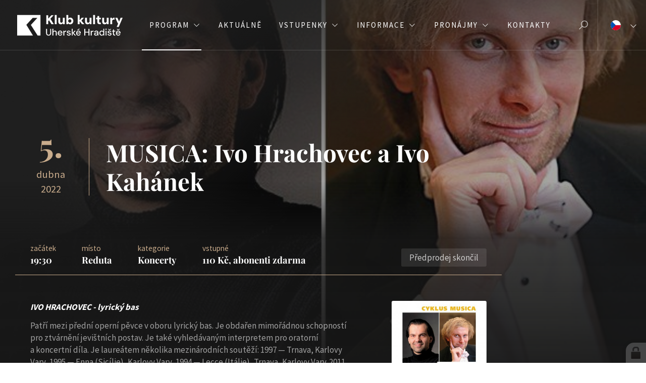

--- FILE ---
content_type: text/html; charset=utf-8
request_url: https://www.kkuh.cz/musica-ivo-hrachovec
body_size: 18553
content:
<!doctype html><!-- icard: bootstraplayout3 -->
<!--[if lt IE 7 ]> <html class="ie6"> <![endif]-->
<!--[if IE 7 ]>    <html class="ie7"> <![endif]-->
<!--[if IE 8 ]>    <html class="ie8"> <![endif]-->
<!--[if IE 9 ]>    <html class="ie9"> <![endif]-->
<!--[if (gt IE 9)|!(IE)]><!--> <html lang="cs"> <!--<![endif]-->
<head>
    <meta charset="utf-8" />
    <meta http-equiv="Content-Type" content="text/html; charset=utf-8" />
    <meta name="generator" content="icard.cz platform | www.icard.cz | Bootstrap 3.3.2" />
    <link rel="alternate" href="https://www.kkuh.cz/musica-ivo-hrachovec" hreflang="x-default" />
    <link rel="alternate" href="https://www.kkuh.cz/musica-ivo-hrachovec" hreflang="cs" />

    <title>MUSICA: Ivo Hrachovec a Ivo Kahánek - Klub kultury Uherské Hradiště</title>
    <link rel="shortcut icon" href="https://www.kkuh.cz/cardskins/bs3.kkuh/favicon.ico" />
    <link rel="canonical" href="https://www.kkuh.cz/musica-ivo-hrachovec" />
    <meta name="description" content="" />
    <meta name="keywords" content="kultura,koncerty,festivaly,divadlo,tanec,folklor,výstavy,jazz,uherske hradiste" />
    <meta property="og:title" content="MUSICA: Ivo Hrachovec a Ivo Kahánek - Klub kultury Uherské Hradiště" />
    <meta property="og:type" content="website" />
    <meta property="og:description" content="" />
    <meta property="og:url" content="https://www.kkuh.cz/musica-ivo-hrachovec" />
    <meta property="og:image" content="/cardfiles/card-kkuh/card-1589/img/thumbs/b78073e0d9261c5862419148245e5ad2.jpg" />
    <script src="https://www.kkuh.cz/js/icardcore.min.js"></script>
    <script src="https://www.kkuh.cz/rfw/twitter.bootstrap/3.3.2/js/bootstrap.min.js"></script>
    <link href="https://www.kkuh.cz/rfw/twitter.bootstrap/3.3.2/css/bootstrap.min.css" rel="stylesheet" />
    <link href="https://www.kkuh.cz/rfw/twitter.bootstrap/3.3.2/icard.bootstrap.css" rel="stylesheet" />
    <meta name="viewport" content="width=device-width, initial-scale=1, maximum-scale=3" />
    <script type="text/javascript">head.ready(function() { head.test((head.browser.ie && parseFloat(head.browser.version) < 9),['https://www.kkuh.cz/js/respond.min.js'],[],function() {});});</script>
    <link rel="stylesheet" href="https://www.kkuh.cz/css/icardcore.min.css?20260126" />
    <script src="https://www.kkuh.cz/js/vue/3.2.45/vue.prod.js"></script>
    <script src="https://www.kkuh.cz/js/iconify/1.0.7/iconify-icon.min.js"></script>
    <link rel="icon" type="image/png" href="/cardskins/bs3.kkuh/favicons/favicon-96x96.png" sizes="96x96" />
<link rel="icon" type="image/svg+xml" href="/cardskins/bs3.kkuh/favicons/favicon.svg" />
<link rel="shortcut icon" href="/cardskins/bs3.kkuh/favicons/favicon.ico" />
<link rel="apple-touch-icon" sizes="180x180" href="/cardskins/bs3.kkuh/favicons/apple-touch-icon.png" />
<meta name="apple-mobile-web-app-title" content="KKUH" />
<link rel="manifest" href="/cardskins/bs3.kkuh/favicons/site.webmanifest" />
<meta name="theme-color" content="#181818" />

  

    <link rel="stylesheet" href="https://www.kkuh.cz/cardskins/bs3.kkuh/_layout_program/template.css?20260126" />
    

    <!-- STYLES --->
<link rel="stylesheet" type="text/css" media="screen" href="https://www.kkuh.cz/cardskins/bs3.kkuh/_temp/cssloader-624b40e69afe.css?1729514447" id="tempcss" />
    <script>window.dataLayer = window.dataLayer || [];</script>
<!-- head codes start -->
    <!-- ga4_core -->
    <!-- Google tag (gtag.js) -->
<script async src="https://www.googletagmanager.com/gtag/js?id=G-VCJNSXXDN4" type="text/plain" data-cookiecategory="analytics"></script>
<script type="text/plain" data-cookiecategory="analytics">
  window.dataLayer = window.dataLayer || [];
  function gtag(){ dataLayer.push(arguments); }
  gtag('js', new Date());
  gtag('config', 'G-VCJNSXXDN4');
</script>
    <!-- gtm_core -->
    <!-- Google Tag Manager -->
<script type="text/plain" data-cookiecategory="analytics">(function(w,d,s,l,i){ w[l]=w[l]||[];w[l].push({ 'gtm.start':
new Date().getTime(),event:'gtm.js'});var f=d.getElementsByTagName(s)[0],
j=d.createElement(s),dl=l!='dataLayer'?'&l='+l:'';j.async=true;j.src=
'https://www.googletagmanager.com/gtm.js?id='+i+dl;f.parentNode.insertBefore(j,f);
})(window,document,'script','dataLayer',' GTM-57ZJ6XL2');</script>
<!-- End Google Tag Manager -->
<!-- head codes end --></head>
<body data-lang="cs" class="page-286 page-287 page-431 page-1589 " id="page-1589" >
<!-- body codes start -->
    <!-- metapixel_core -->
    <script type="text/plain" data-cookiecategory="analytics">
  !function(f,b,e,v,n,t,s)
  { if(f.fbq)return;n=f.fbq=function(){ n.callMethod?
  n.callMethod.apply(n,arguments):n.queue.push(arguments)};
  if(!f._fbq)f._fbq=n;n.push=n;n.loaded=!0;n.version='2.0';
  n.queue=[];t=b.createElement(e);t.async=!0;
  t.src=v;s=b.getElementsByTagName(e)[0];
  s.parentNode.insertBefore(t,s)}(window, document,'script',
  'https://connect.facebook.net/en_US/fbevents.js');
  fbq('init', '305356434457871');
  fbq('track', 'PageView');
</script>
<noscript>
  <img height="1" width="1" style="display:none" src="https://www.facebook.com/tr?id=305356434457871&ev=PageView&noscript=1" />
</noscript>
    <!-- gtm_body -->
    <!-- Google Tag Manager (noscript) -->
<noscript><iframe src="https://www.googletagmanager.com/ns.html?id= GTM-57ZJ6XL2"
height="0" width="0" style="display:none;visibility:hidden"></iframe></noscript>
<!-- End Google Tag Manager (noscript) -->
    <!-- sklik_main -->
    <script src="https://c.seznam.cz/js/rc.js" type="text/plain" data-cookiecategory="targeting"></script>
    <!-- sklik_retargeting -->
    <script type="text/plain" data-cookiecategory="targeting">
  window.sznIVA.IS.updateIdentities({
    eid: null
  });
  var retargetingConf = {
    rtgId: 1553141,
    consent: 1
  };
  window.rc.retargetingHit(retargetingConf);
</script>
<!-- body codes end -->



<div id="wrapper" class="core-layout">
	

    <div class="w-snippet" id="snippet-persistentWidget-topNavigation-widgetsnippet">
                    
<script src="/cardskins/bs3.kkuh/templates/componentWidget/sys_navigation2023/default.js"></script>



<nav class="top-navigation">
  <input class="top-navigation-checkbox" type="checkbox" id="navmenutopNavigation_1" />
  <input class="lang-bar-checkbox" type="checkbox" id="langbartopNavigation_1" />

  <div class="navigation-bar">
    <div class="core-row">
        <div class="top-navigation-toggle">
          <label for="navmenutopNavigation_1"></label>
        </div>

      <div class="core-row top-navigation-brand" data-flex="center">
          <a href="/"><img src="https://www.kkuh.cz/cardskins/bs3.kkuh/img/logo-2026.svg" alt="logo" /></a>
      </div>

      <div class="core-col"></div>

      <div class="top-nav-desktop-content">
        <div class="core-row nav-links" data-flex="center">
            <ul>
                <li class="nth1 active haschild">
                  <a href="program"><span>Program</span></a>

                    <div class="subnav-megamenu">
                      <div class="core-row mega-content">

                          <ul class="core-row mega-program">
                            <li class="nth-0">
                              <a href="program" class="mega-item">
                                <div class="item-icon">
                                  <i class="glyphter-icon icon-program"></i>
                                </div>
                                <div class="item-title">Celý program</div>
                              </a>
                            </li>


                              <li class="nth1">
                                <a href="koncerty" class="mega-item">
                                  <div class="item-icon">
                                      <i class="glyphter-icon icon-drums"></i>
                                  </div>
                                  <div class="item-title">Koncerty</div>
                                </a>
                              </li>

                              <li class="nth2">
                                <a href="divadlo" class="mega-item">
                                  <div class="item-icon">
                                      <i class="glyphter-icon icon-theatre"></i>
                                  </div>
                                  <div class="item-title">Divadla</div>
                                </a>
                              </li>

                              <li class="nth3">
                                <a href="tanec" class="mega-item">
                                  <div class="item-icon">
                                      <i class="glyphter-icon icon-ballet"></i>
                                  </div>
                                  <div class="item-title">Tanec a folklor</div>
                                </a>
                              </li>

                              <li class="nth4">
                                <a href="vystavy" class="mega-item">
                                  <div class="item-icon">
                                      <i class="glyphter-icon icon-exhibition"></i>
                                  </div>
                                  <div class="item-title">Výstavy</div>
                                </a>
                              </li>

                              <li class="nth5">
                                <a href="deti" class="mega-item">
                                  <div class="item-icon">
                                      <i class="glyphter-icon icon-children"></i>
                                  </div>
                                  <div class="item-title">Pro děti</div>
                                </a>
                              </li>

                              <li class="nth6">
                                <a href="akademie-tretiho-veku" class="mega-item">
                                  <div class="item-icon">
                                      <i class="glyphter-icon icon-student"></i>
                                  </div>
                                  <div class="item-title">Akademie třetího věku</div>
                                </a>
                              </li>

                              <li class="nth7">
                                <a href="ostatni" class="mega-item">
                                  <div class="item-icon">
                                      <i class="glyphter-icon icon-applause"></i>
                                  </div>
                                  <div class="item-title">Ostatní</div>
                                </a>
                              </li>
                          </ul>

                        
                      </div>
                    </div>
                </li>
                <li class="nth2">
                  <a href="aktualne"><span>Aktuálně</span></a>

                </li>
                <li class="nth3 haschild">
                  <a href="vstupenky"><span>Vstupenky</span></a>

                    <div class="subnav-megamenu">
                      <div class="core-row mega-content">








                            <ul class="mega-highlights">
                                <li class="nth1">

                                    <a href="/online-prodej" class="mega-item highlight-item">
                                    <div class="item-bg" data-objectfit="cover">
                                        <img src="/cardfiles/card-kkuh/card-8460/img/thumbs/felix-mooneeram-evlkofkq5re-unsplash-1-210c3aa5020aaf0.jpg" alt="Koupit vstupenky" />
                                    </div>
                                    <div class="item-title">
                                      Koupit vstupenky
                                    </div>
                                  </a>
                                </li>
                            </ul>



                            <ul class="mega-regulars">
                                <li class="nth1">
                                  <a href="predprodej" class="mega-item">
                                    <div class="item-title">
                                      Informace o předprodeji
                                    </div>
                                  </a>
                                </li>

                                                                <li class="nth2">
                                  <a href="ceny-vstupenek" class="mega-item">
                                    <div class="item-title">
                                      Ceny vstupenek
                                    </div>
                                  </a>
                                </li>

                                                               </ul>
                              <ul class="mega-regulars">
                                <li class="nth3">
                                  <a href="darkove-vstupenky" class="mega-item">
                                    <div class="item-title">
                                      Dárkové vstupenky
                                    </div>
                                  </a>
                                </li>

                                                                <li class="nth4">
                                  <a href="burza-vstupenek" class="mega-item">
                                    <div class="item-title">
                                      Burza vstupenek
                                    </div>
                                  </a>
                                </li>

                                                            </ul>

                        
                      </div>
                    </div>
                </li>
                <li class="nth4 haschild">
                  <a href="o-nas"><span>Informace</span></a>

                    <div class="subnav-megamenu">
                      <div class="core-row mega-content">














                            <ul class="mega-highlights">
                                <li class="nth1">

                                    <a href="fotogalerie" class="mega-item highlight-item">
                                    <div class="item-bg" data-objectfit="cover">
                                        <img src="/cardfiles/card-kkuh/card-392/img/thumbs/52-188386d4175e50.jpg" alt="Fotogalerie" />
                                    </div>
                                    <div class="item-title">
                                      Fotogalerie
                                    </div>
                                  </a>
                                </li>
                                <li class="nth2">

                                    <a href="jarmarky" class="mega-item highlight-item">
                                    <div class="item-bg" data-objectfit="cover">
                                        <img src="/cardfiles/card-kkuh/card-1116/img/thumbs/55bd3bda9c1d3db03e3b31facdf43d4c.jpg" alt="Jarmarky" />
                                    </div>
                                    <div class="item-title">
                                      Jarmarky
                                    </div>
                                  </a>
                                </li>
                            </ul>



                            <ul class="mega-regulars">
                                <li class="nth1">
                                  <a href="top-udalosti-festivaly" class="mega-item">
                                    <div class="item-title">
                                      Top události, festivaly
                                    </div>
                                  </a>
                                </li>

                                                                <li class="nth2">
                                  <a href="kkuh-online" class="mega-item">
                                    <div class="item-title">
                                      KKUH online
                                    </div>
                                  </a>
                                </li>

                                                                <li class="nth3">
                                  <a href="obcanska-sdruzeni" class="mega-item">
                                    <div class="item-title">
                                      Občanská sdružení
                                    </div>
                                  </a>
                                </li>

                                                                <li class="nth4">
                                  <a href="vystavni-prostory" class="mega-item">
                                    <div class="item-title">
                                      Výstavní prostory
                                    </div>
                                  </a>
                                </li>

                                                                <li class="nth5">
                                  <a href="programovy-plakat" class="mega-item">
                                    <div class="item-title">
                                      Programový plakát
                                    </div>
                                  </a>
                                </li>

                                                               </ul>
                              <ul class="mega-regulars">
                                <li class="nth6">
                                  <a href="partneri" class="mega-item">
                                    <div class="item-title">
                                      Partneři
                                    </div>
                                  </a>
                                </li>

                                                                <li class="nth7">
                                  <a href="povinne-zverejnovane-informace" class="mega-item">
                                    <div class="item-title">
                                      Povinně zveřejňované informace
                                    </div>
                                  </a>
                                </li>

                                                                <li class="nth8">
                                  <a href="ke-stazeni" class="mega-item">
                                    <div class="item-title">
                                      Ke stažení
                                    </div>
                                  </a>
                                </li>

                                                                <li class="nth9">
                                  <a href="o-klubu-kultury" class="mega-item">
                                    <div class="item-title">
                                      O Klubu kultury
                                    </div>
                                  </a>
                                </li>

                                                            </ul>

                        
                      </div>
                    </div>
                </li>
                <li class="nth5 haschild">
                  <a href="pronajmy"><span>Pronájmy</span></a>

                    <div class="subnav-megamenu">
                      <div class="core-row mega-content">









                            <ul class="mega-highlights">
                                <li class="nth1">

                                    <a href="prostory" class="mega-item highlight-item">
                                    <div class="item-bg" data-objectfit="cover">
                                        <img src="https://www.kkuh.cz/cardskins/bs3.kkuh/img/event-default.jpg" alt="Prostory" />
                                    </div>
                                    <div class="item-title">
                                      Prostory
                                    </div>
                                  </a>
                                </li>
                                <li class="nth2">

                                    <a href="virtualni-prohlidky" class="mega-item highlight-item">
                                    <div class="item-bg" data-objectfit="cover">
                                        <img src="/cardfiles/card-kkuh/card-4484/img/thumbs/3d-1184384e61fdd30.jpg" alt="Virtuální prohlídky" />
                                    </div>
                                    <div class="item-title">
                                      Virtuální prohlídky
                                    </div>
                                  </a>
                                </li>
                            </ul>



                            <ul class="mega-regulars">
                                <li class="nth1">
                                  <a href="cenik-pronajmu-prostor" class="mega-item">
                                    <div class="item-title">
                                      Ceník pronájmů prostor
                                    </div>
                                  </a>
                                </li>

                                                                <li class="nth2">
                                  <a href="cenik-pronajmu-prostor-pro-neziskovy-sektor" class="mega-item">
                                    <div class="item-title">
                                      Ceník pronájmů prostor pro neziskový sektor
                                    </div>
                                  </a>
                                </li>

                                                               </ul>
                              <ul class="mega-regulars">
                                <li class="nth3">
                                  <a href="cenik" class="mega-item">
                                    <div class="item-title">
                                      Ceník propagace
                                    </div>
                                  </a>
                                </li>

                                                                <li class="nth4">
                                  <a href="sluzby-pronajem-techniky-a-vybaveni" class="mega-item">
                                    <div class="item-title">
                                      Ceník služeb, propagace, pronájmu techniky a vybavení
                                    </div>
                                  </a>
                                </li>

                                                            </ul>

                        
                      </div>
                    </div>
                </li>
                <li class="nth6">
                  <a href="kontakty"><span>Kontakty</span></a>

                </li>

              <div class="megamenu-overlay"></div>
            </ul>
        </div>
      </div>

      <div class="core-col"></div>

            <div class="search-form">
        <form action="/hledat/" autocomplete="off" method="get">
          <div class="core-row">
            <div class="core-col">
              <input type="text" name="q" id="search" class="form-control" value="" placeholder="Hledat" />
            </div>
            <div class="col-button">
              <button class="btn-search" type="submit">
                <i class="la la-search"></i>
              </button>
            </div>
          </div>
        </form>
      </div>

            <div class="search-button">
        <a href="hledat" class="btn-search">
          <i class="la la-search"></i>
        </a>
      </div>

            <div class="lang-bar-toggle">
        <label for="langbartopNavigation_1">
          <div class="core-row">
            <div class="lang-active">
                <div class="lang-flag">
                    <img src="/cardskins/bs3.kkuh/templates/componentWidget/sys_navigation2023/langs/cs.svg" alt="cs" />
                </div>
                <div class="lang-label">Čeština</div>
            </div>
            <div class="lang-control">
                <div class="open-control"><i class="la la-angle-down"></i></div>
                <div class="close-control"><i class="la la-angle-up"></i></div>
            </div>
          </div>
        </label>
      </div>

      <div class="lang-bar-content">
            <div class="core-row lang-item" data-flex="center">
              <div class="item-image">
                <img src="/cardskins/bs3.kkuh/templates/componentWidget/sys_navigation2023/langs/en.svg" alt="en" />
              </div>
              <div class="core-col item-label">English</div>
              <a href="/english" class="core-overlay"></a>
            </div>
            <div class="core-row lang-item" data-flex="center">
              <div class="item-image">
                <img src="/cardskins/bs3.kkuh/templates/componentWidget/sys_navigation2023/langs/de.svg" alt="de" />
              </div>
              <div class="core-col item-label">Deutsch</div>
              <a href="/deutsch" class="core-overlay"></a>
            </div>
      </div>

    </div>
  </div>

  <div class="top-nav-mobile-content">
    <div class="core-row nav-links" data-flex="center">
      <div class="core-col" data-flex="1/1">
          <ul class="primary-links">
              <li class="nth1 active">
                <a href="program"><span>Program</span></a>
              </li>
              <li class="nth2">
                <a href="aktualne"><span>Aktuálně</span></a>
              </li>
              <li class="nth3">
                <a href="vstupenky"><span>Vstupenky</span></a>
              </li>
              <li class="nth4">
                <a href="o-nas"><span>Informace</span></a>
              </li>
              <li class="nth5">
                <a href="pronajmy"><span>Pronájmy</span></a>
              </li>
              <li class="nth6">
                <a href="kontakty"><span>Kontakty</span></a>
              </li>
          </ul>
        <ul class="secondary-links">
          <li><a href="/akademie-tretiho-veku"><span>Akademie třetího věku</span></a></li>
          <li><a href="/hledat"><span>Hledat na webu</span></a></li>
        </ul>
      </div>
    </div>
  </div>
</nav>



    </div>
    

    <div class="w-snippet" id="snippet-widget-previewImage-widgetsnippet">
                    




    </div>
    
		<article class="i-theme-dark">
				<div class="event-bg fullfill" data-objectfit="cover">


<div class="componentImageWrapper" id="snippet-image-eventBg-image">
        <img itemprop="url" class="componentImage" src="/cardfiles/card-kkuh/card-1589/img/b78073e0d9261c5862419148245e5ad2.jpg" alt="" />
        <div class="componentImageOverlay"></div>

</div>
				</div>
			<div class="core-overlay gradient-overlay-top"></div>
			<div class="core-overlay gradient-overlay-bottom"></div>

			<div class="event-header">
				<div class="event-wrapper">
					<div class="core-row header-inner" data-flex="center">
							<div class="core-row event-date" data-flex="center">
								<div class="date-day">5.</div>
								<div class="date-month">dubna</div>
								<div class="date-year">2022</div>
							</div>
						<div class="core-col">
							<h1 class="event-title">MUSICA: Ivo Hrachovec a Ivo Kahánek</h1>
							<div class="event-fb"><div class="fb-like" data-href="https://www.kkuh.cz/musica-ivo-hrachovec" data-layout="button" data-action="like" data-size="small" data-show-faces="false" data-share="true"></div></div>
						</div>
					</div>
				</div>
			</div>

			<div class="event-body">
				<div class="event-wrapper">
					<div class="core-row event-infopanel">
						<div class="core-col core-row" data-flex="bottom">
							<div class="core-col core-row infopanel-inner">
								<div class="event-time">
									<div class="info-label">začátek</div>
									<div class="info-value">
											19:30
									</div>
								</div>
								<div class="event-place">
									<div class="info-label">místo</div>
									<div class="info-value">
											Reduta
									</div>
								</div>
								<div class="event-category">
									<div class="info-label">kategorie</div>
									<div class="info-value">
											Koncerty
									</div>
								</div>
								<div class="event-prices">
    <div class="w-snippet" id="snippet-widget-eventPrices-widgetsnippet">
                    

	<div class="core-row prices-list">
			<div class="core-col list-item">
				<div class="info-label">vstupné</div>
				<div class="info-value">110 Kč, abonenti zdarma</div>
			</div>
	</div>



    </div>
    								</div>
								<div class="core-col"></div>
							</div>
							<div class="event-tickets">
    <div class="w-snippet" id="snippet-widget-colosseumLink-widgetsnippet">
                    

	<div class="alert alert-info alert-m-b-0">Předprodej skončil</div>

<style>
	.alert-m-b-0 {
		margin-bottom: 0;
		padding: 6px 16px;
	}
</style>


    </div>
    							</div>
						</div>
					</div>
					<div class="core-row">
						<div class="core-col event-desc">



<div class="">
    <div class="componentContainer ">

                    <div class="container-item item" id="eventContent-item-1">

<div id="snippet-container-eventContent-htmlInlineBlock-f39d82ba597694996f72131ee31bb36b-htmlinline">
    

<div class="componentHtmlInlineBlock  component-item" id="componentHtmlInlineBlock_f39d82ba597694996f72131ee31bb36b"><p style="margin-bottom:13px;"><em><strong>IVO HRACHOVEC - lyrický bas</strong></em></p><p style="margin-bottom:13px;">Patří mezi přední operní pěvce v oboru lyrický bas. Je obdařen mimořádnou schopností pro ztvárnění jevištních postav. Je také vyhledávaným interpretem pro oratorní a koncertní díla. Je laureátem několika mezinárodních soutěží: 1997 — Trnava, Karlovy Vary, 1995 — Enna (Sicílie), Karlovy Vary, 1994 — Lecce (Itálie), Trnava, Karlovy Vary. 2011 Catholica - Itálie.</p><p>Ivo Hrachovec (1968) - rodák z Nového Jičína na Moravě. Nejprve se vyučil jako hutník operátor pro tváření kovů na Nové huti v Ostravě. Pak studoval operní zpěv u doc. Drahomíry Míčkové a klarinet u Petra Bohuše na Janáčkově konzervatoři v Ostravě. Dále pokračoval ve studiu operního zpěvu na Fakultě hudebního umění Ostravské univerzity. V roce 1993 absolvoval letní studijní pobyty v italské Sieně u maestra Carla Bergonziho. Pro další hlasový růst bylo pro něj důležité setkání se slovenskou klavíristkou Katarínou Bachmanovou v roce 1998. Od 2004 spolupracuje s operní pěvkyní Simonou Procházkovou a klavíristou Bronislavem Procházkou. V roce 2006 studoval mistrovský kurz u Margret Hönig v Německu. </p><p>V roce 2003 dostal angažmá v Národním divadle v Praze na scéně Státní opery. Jeho nejlepší role jsou Vodník v Dvořákově Rusalce, Sarastro a Sprecher v Mozartově Kouzelné flétně, Colline v Pucciniho Bohémě, Basilio v Rossiniho Lazebníku sevilském, Sparafucille ve Verdiho Rigolettovi, Raimondo v Donizettiho Lucii z Lammermooru, Geronio v Rossiniho Turkovi v Itálii. V poslední době je jeho doménou zejména komický repertoár, jako např.: Antonio ve Figarově svatbě nebo Alidoro v Rossiniho Popelce. Stále víc se věnuje staré hudbě v rámci festivalů v Českém Krumlově, Valticích či Nových Hradech.</p><p>Věnuje se také koncertní tvorbě, např. Mozart Requiem, Dvořákovo Requiem a Stabat Mater, Haendlův Mesiáš. Velmi rád zpívá také písně. Natočil CD s Biblickými písněmi A. Dvořáka, a výběr z Moravské lid. poezie a Ukvalské lid. poezie L. Janáčka. Zatím poslední nahrávkou je album duchovních písní a spirituálů - Večerní zvony. Oba projekty nezapomenutelný hlasem provázel Alfréd Strejček.</p></div>

</div>                    </div>
                    <div class="container-item item" id="eventContent-item-2">




    


<div id="snippet-container-eventContent-images-98cf8208a8771f261474f93c0eabca47-images"><div class="component-item componentImages" id="componentImages_98cf8208a8771f261474f93c0eabca47">



        <div class="row" id="gallery-componentImages_98cf8208a8771f261474f93c0eabca47" >
            <div class="col-md-6" data-id="7cb714b3279414939cc2d9c8e3336fa0.jpg">
                <div class="gallitem">
                
                    <a title="" id="gi1d5197d56a8454af1024edf57789f726" href="/cardfiles/card-kkuh/card-1589/img/7cb714b3279414939cc2d9c8e3336fa0.jpg"  data-format="box" class="fullfill" data-autosize="box">
                            <img src="/cardfiles/card-kkuh/card-1589/img/thumbs/7cb714b3279414939cc2d9c8e3336fa0.jpg" alt="" title="" />
                    </a>
                </div>
            </div>


            <div class="col-md-6" data-id="2ba00795fe3fba66b5914e6d1860afef.jpg">
                <div class="gallitem">
                
                    <a title="" id="giea4090df2b331e3ad806b03ff5fa2c2b" href="/cardfiles/card-kkuh/card-1589/img/2ba00795fe3fba66b5914e6d1860afef.jpg"  data-format="box" class="fullfill" data-autosize="box">
                            <img src="/cardfiles/card-kkuh/card-1589/img/thumbs/2ba00795fe3fba66b5914e6d1860afef.jpg" alt="" title="" />
                    </a>
                </div>
            </div>


            <div class="col-md-6" data-id="e62ae3962dcd64e2400c668bf020bb35.png">
                <div class="gallitem">
                
                    <a title="" id="gi2bf274ce5f9f311641c2feea230be316" href="/cardfiles/card-kkuh/card-1589/img/e62ae3962dcd64e2400c668bf020bb35.png"  data-format="box" class="fullfill" data-autosize="box">
                            <img src="/cardfiles/card-kkuh/card-1589/img/thumbs/e62ae3962dcd64e2400c668bf020bb35.png" alt="" title="" />
                    </a>
                </div>
            </div>


            <div class="col-md-6" data-id="cb7b06531872ff625f8d994b012c7916.jpg">
                <div class="gallitem">
                
                    <a title="" id="giee5fe400ede74414ac9ba5c22c20f15b" href="/cardfiles/card-kkuh/card-1589/img/cb7b06531872ff625f8d994b012c7916.jpg"  data-format="box" class="fullfill" data-autosize="box">
                            <img src="/cardfiles/card-kkuh/card-1589/img/thumbs/cb7b06531872ff625f8d994b012c7916.jpg" alt="" title="" />
                    </a>
                </div>
            </div>


        </div>




</div>


<script>
    ICARD.imagefullfill();
</script>
</div>                    </div>
                    <div class="container-item item" id="eventContent-item-3">

<div id="snippet-container-eventContent-htmlInlineBlock-03be366a6589efac8d966cc88d997307-htmlinline">
    

<div class="componentHtmlInlineBlock  component-item" id="componentHtmlInlineBlock_03be366a6589efac8d966cc88d997307"><p align="justify"><em><strong>IVO KAHÁNEK - klavír</strong></em></p><p align="justify">Jako interpret nevšední emocionální síly a hloubky si Ivo Kahánek získal pověst jednoho z nejpůsobivějších umělců své generace. Svůj dar okamžitě navázat citovou vazbu s publikem dokáže náležitě zužitkovat ve skladbách od baroka po modernu, s těžištěm v romantickém repertoáru. V cizině je rovněž pokládán za specialistu na interpretaci české hudby.</p><p align="justify">V roce 2004 se stal absolutním vítězem mezinárodní hudební soutěže Pražské jaro a již předtím získal ocenění v mnoha významných kláních u nás i v cizině (Maria Canals Piano Competition v Barceloně, Vendome Prize ve Vídni, Stiftung Tomassoni Wettbewerb v Kolíně nad Rýnem, Mezinárodní soutěž Fryderyka Chopina v Mariánských Lázních, Concertino Praga aj.).</p><p align="justify">Po úspěšných debutech na festivalu Beethovenfest v Bonnu a na Pražském jaru obdržel pozvání od Symfonického orchestru BBC k vystoupení na festivalu BBC Proms v londýnské Royal Albert Hall. Tam v srpnu 2007 pod taktovkou Jiřího Bělohlávka provedl Klavírní koncert č.4 Inkantace Bohuslava Martinů, živě přenášený televizí a rádiem BBC i českou stanicí Vltava. Tento kritikou oceněný debut nabízí německé vydavatelství Deutsche Grammophon jako digitální download. Není divu, že si Ivo Kahánka vybral Sir Simon Rattle ke dvěma vystoupením s Berlínskou filharmonií v listopadu 2014. Následoval nadšený ohlas odborné kritiky i široké veřejnosti. Mladý klavírista se stal po Rudolfu Firkušném teprve druhým českým pianistou v historii, jenž vystoupil s tímto světoznámým tělesem. Kromě toho spolupracuje Ivo Kahánek pravidelně s Českou filharmonií a má za sebou úspěšná vystoupení s Mahler Chamber Orchestra, Wiener Symphoniker, BBC Scottish Symphony Orchestra Glasgow, Essener Philharmoniker, Orchestrem WDR Kolín nad Rýnem, Curyšským komorním orchestrem, Symfonickým orchestrem Hlavního města Prahy FOK, Symfonickým orchestrem Českého rozhlasu, Pražskou komorní filharmonií, Filharmonií Brno a mnoha jinými. Z dalších významných umělců, s nimiž spolupracoval, jmenujme alespoň dirigenty Semjona Byčkova, Jakuba Hrůšu, Andrése Orozco-Estradu, Rafaela Payareho, Pinchase Steinberga, Vladimira Ashkenazyho, Tomáše Netopila, Andreje Borejka, Libora Peška či Zdeňka Mácala, houslistu Daniela Hopea, violoncellistku Alissu Weilerstein, violistu Paula Neubauera, Pavel Haas Quartet, Tetzlaff Quartet, sopranistku Martinu Jankovou či tenoristu Pavla Černocha. V roce 2018 se stal držitelem ceny Classic Prague Award za sólistický výkon roku.<br /><br /><span style="font-size:1rem;">V roce 2020 ho čekají mj. koncertní cesty do USA, Velké Británie, Německa, Rakouska, Polska, Slovenska aj., kde se představí jako sólista v klavírních koncertech Petra Iljiče Čajkovského, Antonína Dvořáka, Bohuslava Martinů či Bély Bartóka za doprovodu České filharmonie, Essener Philharmoniker, Orchestre Philharmonique de Monte Carlo, Orchestru Hlavního města Prahy FOK, Symfonického orchestru Českého rozhlasu aj., a samozřejmě také na mnoha recitálech (Berlín, Londýn, Džidda, Bratislava, Praha aj.). Vystoupí také na mezinárodních festivalech BBC Proms (Londýn), Dvořákova Praha, Smetanova Litomyšl nebo v abonentních cyklech České filharmonie, Komorní filharmonie Pardubice, Košické filharmonie a dalších.</span></p><p align="justify">Ivo Kahánek podepsal v roce 2007 exkluzivní smlouvu s vydavatelstvím Supraphon Music a od té doby nahrál celkem třináct CD s díly Fryderyka Chopina, Antonína Dvořáka, Leoše Janáčka, Bohuslava Martinů, Gideona Kleina, Miloslava Kabeláče, Jeana Francaixe, Jacquesa Iberta aj. Za nahrávku Martinů Písní s Martinou Jankovou a Tomášem Králem získal prestižní ocenění Diapason d’Or a výběry měsíce v časopisech Opernwelt a Opera News. Jeho nejnovější album Klavírních koncertů Antonína Dvořáka a Bohuslava Martinů za doprovodů Bamberger Symphoniker pod taktovkou Jakuba Hrůši byla vybrána jako CD měsíce BBC Music Magazine, Choix de Classique HD, Nahrávka týdne BBC Radio 3 a byla také nominována na prestižní ocenění ICMA a BBC Music Magazine Award. Kromě toho pravidelně natáčí pro Český rozhlas a Českou televizi.</p><p align="justify">Ivo Kahánek je absolventem Janáčkovy konzervatoře v Ostravě ve třídě Mgr. Marty Toaderové a Akademie múzických umění v Praze ve třídě prof. Ivana Klánského. Má za sebou také studijní stáž na prestižní londýnské Guildhall School of Music and Drama u Ronana O´Hory a mistrovské kurzy pod vedením Karl-Heinze Kämmerlinga, Christiana Zachariase, Alicie de Larrocha, Imogen Cooper, Petera Frankla a dalších osobností.</p></div>

</div>                    </div>
    </div>
</div>

						</div>
						<div class="event-poster">

<div class="componentImageWrapper" id="snippet-imageThumb-eventPoster-imagethumb">

    


	    <a class="componentImageThumb" href="/cardfiles/card-kkuh/card-1589/img/7aef3e5817b37ed038c8018d05f82d3e.jpg" title="">
		    <img itemprop="url" src="/cardfiles/card-kkuh/card-1589/img/thumbs/7aef3e5817b37ed038c8018d05f82d3e.jpg" alt="" />
	    </a>


</div>						</div>
					</div>
					<div class="event-relevant">
						<h3 class="event-relevant-title">Mohlo by vás zajímat</h3>
    <div class="w-snippet" id="snippet-widget-relevantEventsTest02-widgetsnippet">
                    



    

    <div class="event-line-item">
      <div class="core-row" data-flex="center">
          <div class="la la-info-circle item-image fullfill" data-objectfit="cover">
                <img src="/cardfiles/card-kkuh/card-12395/img/thumbs/fs7-306b3d2a024eca0.jpg" alt="JAZZ: Futur Swing" />
          </div>
          <div class="core-col core-row" data-flex="center">
            <h5 class="core-col item-title">JAZZ: Futur Swing</h5>
              <div class="item-date">
                    29. ledna
              </div>
              <div class="item-time">
                  19:30
              </div>
            <div class="item-place">
                Reduta
            </div>
          </div>
          
              <div class="item-button"><form class="colosseum-buy-form" method="post" action="https://online.colosseum.eu/hall">
                    <input type="hidden" name="mrsid" value="290" />
                    <input type="hidden" name="eventid" value="3979334" />
                    <input type="hidden" name="successredirect" value="https://www.kkuh.cz/musica-ivo-hrachovec" />
                    <input type="hidden" name="failedredirect" value="https://www.kkuh.cz/musica-ivo-hrachovec" />
                    <input type="hidden" name="language" value="cs-CZ" />
                    <input type="hidden" name="currency" value="CZK" />
                    <button type="submit" class="btn btn-primary"><i class="la la-cart-plus"></i></button>
                </form></div>
          
      </div>
      <a href="/jazz-futur-swing" class="core-overlay"></a>
    </div>

    
      <div class="events-separator"><div class="separator-title">únor 2026</div></div>

    <div class="event-line-item">
      <div class="core-row" data-flex="center">
          <div class="la la-info-circle item-image fullfill" data-objectfit="cover">
                  <img src="/cardfiles/card-kkuh/card-12465/img/thumbs/arundo-quartet-foto-3vf-30b13d2ea1df5f0.jpg" alt="MUSICA: Arundo Quartet" />
          </div>
          <div class="core-col core-row" data-flex="center">
            <h5 class="core-col item-title">MUSICA: Arundo Quartet</h5>
              <div class="item-date">
                    10. února
              </div>
              <div class="item-time">
                  19:30
              </div>
            <div class="item-place">
                Reduta
            </div>
          </div>
          
              <div class="item-button"><form class="colosseum-buy-form" method="post" action="https://online.colosseum.eu/hall">
                    <input type="hidden" name="mrsid" value="290" />
                    <input type="hidden" name="eventid" value="4031889" />
                    <input type="hidden" name="successredirect" value="https://www.kkuh.cz/musica-ivo-hrachovec" />
                    <input type="hidden" name="failedredirect" value="https://www.kkuh.cz/musica-ivo-hrachovec" />
                    <input type="hidden" name="language" value="cs-CZ" />
                    <input type="hidden" name="currency" value="CZK" />
                    <button type="submit" class="btn btn-primary"><i class="la la-cart-plus"></i></button>
                </form></div>
          
      </div>
      <a href="/musica-arundo-quartet" class="core-overlay"></a>
    </div>

    

    <div class="event-line-item">
      <div class="core-row" data-flex="center">
          <div class="la la-info-circle item-image fullfill" data-objectfit="cover">
                  <img src="/cardfiles/card-kkuh/card-12400/img/thumbs/gilad-atzmon-quartet-foto-30703d2a022dda0.jpg" alt="JAZZ: Gilad Atzmon Quartet" />
          </div>
          <div class="core-col core-row" data-flex="center">
            <h5 class="core-col item-title">JAZZ: Gilad Atzmon Quartet</h5>
              <div class="item-date">
                    26. února
              </div>
              <div class="item-time">
                  19:30
              </div>
            <div class="item-place">
                Reduta
            </div>
          </div>
          
              <div class="item-button"><form class="colosseum-buy-form" method="post" action="https://online.colosseum.eu/hall">
                    <input type="hidden" name="mrsid" value="290" />
                    <input type="hidden" name="eventid" value="4031899" />
                    <input type="hidden" name="successredirect" value="https://www.kkuh.cz/musica-ivo-hrachovec" />
                    <input type="hidden" name="failedredirect" value="https://www.kkuh.cz/musica-ivo-hrachovec" />
                    <input type="hidden" name="language" value="cs-CZ" />
                    <input type="hidden" name="currency" value="CZK" />
                    <button type="submit" class="btn btn-primary"><i class="la la-cart-plus"></i></button>
                </form></div>
          
      </div>
      <a href="/jazz-gilad-atzmon-quartet-1748433476" class="core-overlay"></a>
    </div>

    
      <div class="events-separator"><div class="separator-title">březen 2026</div></div>

    <div class="event-line-item">
      <div class="core-row" data-flex="center">
          <div class="la la-info-circle item-image fullfill" data-objectfit="cover">
                  <img src="/cardfiles/card-kkuh/card-12401/img/thumbs/mkq-9-30713d2a0234860.jpg" alt="JAZZ: Marta Kloučková Quintet" />
          </div>
          <div class="core-col core-row" data-flex="center">
            <h5 class="core-col item-title">JAZZ: Marta Kloučková Quintet</h5>
              <div class="item-date">
                    19. března
              </div>
              <div class="item-time">
                  19:30
              </div>
            <div class="item-place">
                Reduta
            </div>
          </div>
          
              <div class="item-button"><form class="colosseum-buy-form" method="post" action="https://online.colosseum.eu/hall">
                    <input type="hidden" name="mrsid" value="290" />
                    <input type="hidden" name="eventid" value="4099847" />
                    <input type="hidden" name="successredirect" value="https://www.kkuh.cz/musica-ivo-hrachovec" />
                    <input type="hidden" name="failedredirect" value="https://www.kkuh.cz/musica-ivo-hrachovec" />
                    <input type="hidden" name="language" value="cs-CZ" />
                    <input type="hidden" name="currency" value="CZK" />
                    <button type="submit" class="btn btn-primary"><i class="la la-cart-plus"></i></button>
                </form></div>
          
      </div>
      <a href="/jazz-marta-klouckova-quintet" class="core-overlay"></a>
    </div>

    
      <div class="events-separator"><div class="separator-title">duben 2026</div></div>

    <div class="event-line-item">
      <div class="core-row" data-flex="center">
          <div class="la la-info-circle item-image fullfill" data-objectfit="cover">
                  <img src="/cardfiles/card-kkuh/card-12403/img/thumbs/lo4-30733d2a024e530.jpg" alt="JAZZ: Lukáš Oravec Quartet" />
          </div>
          <div class="core-col core-row" data-flex="center">
            <h5 class="core-col item-title">JAZZ: Lukáš Oravec Quartet</h5>
              <div class="item-date">
                    16. dubna
              </div>
              <div class="item-time">
                  19:30
              </div>
            <div class="item-place">
                Reduta
            </div>
          </div>
          
              <div class="item-button"><form class="colosseum-buy-form" method="post" action="https://online.colosseum.eu/hall">
                    <input type="hidden" name="mrsid" value="290" />
                    <input type="hidden" name="eventid" value="4099856" />
                    <input type="hidden" name="successredirect" value="https://www.kkuh.cz/musica-ivo-hrachovec" />
                    <input type="hidden" name="failedredirect" value="https://www.kkuh.cz/musica-ivo-hrachovec" />
                    <input type="hidden" name="language" value="cs-CZ" />
                    <input type="hidden" name="currency" value="CZK" />
                    <button type="submit" class="btn btn-primary"><i class="la la-cart-plus"></i></button>
                </form></div>
          
      </div>
      <a href="/jazz-lukas-oravec-quartet-feat-jure-pukl-si-saxofon" class="core-overlay"></a>
    </div>

    
      <div class="events-separator"><div class="separator-title">květen 2026</div></div>

    <div class="event-line-item">
      <div class="core-row" data-flex="center">
          <div class="la la-info-circle item-image fullfill" data-objectfit="cover">
                  <img src="/cardfiles/card-kkuh/card-12474/img/thumbs/l1470176-30ba3d2eb1b0140.jpg" alt="MUSICA: Talentinum FBM Zlín (prémie)" />
          </div>
          <div class="core-col core-row" data-flex="center">
            <h5 class="core-col item-title">MUSICA: Talentinum FBM Zlín (prémie)</h5>
              <div class="item-date">
                    20. května
              </div>
              <div class="item-time">
                  19:30
              </div>
            <div class="item-place">
                Reduta
            </div>
          </div>
          
              <div class="item-button button-hidden"><a href="/musica-talentinum-fbm-zlin-premie" class="btn btn-default"><i class="la la-info-circle"></i></a></div>
          
      </div>
      <a href="/musica-talentinum-fbm-zlin-premie" class="core-overlay"></a>
    </div>



    </div>
    					</div>
				</div>
			</div>
		</article>

    <div class="w-snippet" id="snippet-persistentWidget-newslettercs-widgetsnippet">
                    

<section class="i-theme-primary article-wrapper footer-newsletter">
  <div class="i-container newsletter-wrapper">
    <h2 class="newsletter-title">Zůstaňte v&nbsp;obraze</h2>
    <div class="i-large newsletter-desc">
<div id="snippet-persistentWidget-newslettercs-persistentHtml-newsletterDesccs-htmlinline">
    

<div class="componentHtmlInlineBlock  component-item" id="componentHtmlInlineBlock_newsletterDesccs"><p>Přihlašte se k odběru novinek e-mailem a nepropásněte žádnou událost.</p></div>

</div></div>
<div id="snippet-persistentWidget-newslettercs-persistentNeonForm-newsletterSingUpcs-neonForm">
    

<div class="component-item componentNeonForm" id="componentNeonForm_newsletterSingUpcs">

    


<div class="component-item" id="componentNeonForm_newsletterSingUpcs">
    <div class="card-form form-newsletter">
<form class="form" autocomplete="off" action="/musica-ivo-hrachovec?do=persistentWidget-newslettercs-persistentNeonForm-newsletterSingUpcs-customizedForm-submit" method="post" id="frm-persistentWidget-newslettercs-persistentNeonForm-newsletterSingUpcs-customizedForm">            <div class="core-row">
                <div class="core-col"><input class="form-control" placeholder="Vaše e-mailová adresa" type="text" name="email" id="frmcustomizedForm-email" required="required" data-nette-rules='{op:&#39;:filled&#39;,msg:"Položka &#39;Vaše e-mailová adresa&#39; musí být vyplněna."},{op:&#39;:email&#39;,msg:"Email byl zadán v chybném formátu, zkontrolujte prosím políčko Vaše e-mailová adresa"}' value="" /></div>
                <div class="button-wrapper"><input class="btn btn-dark" value="Odebírat" type="submit" name="send" id="frmcustomizedForm-send" /></div>
            </div>
            <div class="gdpr-checkbox">
<input class="checkbox" type="checkbox" name="gdpr_agreement" id="frmcustomizedForm-gdpr_agreement" /><label for="frmcustomizedForm-gdpr_agreement"><span>Souhlasím se  <a style="text-decoration:underline" target="_blank" href="/cs/gdprinfo">zpracováním osobních údajů</a></span></label>            </div>
<input type="text" style="display:none" name="userpreference" id="frmcustomizedForm-userpreference" value="" /><div><input type="hidden" name="formcreated" id="frmcustomizedForm-formcreated" value="icdagagegi" /><input type="hidden" name="ftoken" id="frmcustomizedForm-ftoken" value="92f3896871a8ea7af9d19734ade0c918" /><script value="" name="code" id="frmcustomizedForm-code">(function(){var f=document.getElementById("frm-persistentWidget-newslettercs-persistentNeonForm-newsletterSingUpcs-customizedForm");f.setAttribute("action","/musica-ivo-hrachovec?do=persistentWidget-newslettercs-persistentNeonForm-newsletterSingUpcs-customizedForm-submit&_frm=92f3896871a8ea7af9d19734ade0c918");var i=document.createElement("input");i.type="hidden";i.name="_frmn";i.value="e4ad04fb9b90f358d42d46d89a708872";f.appendChild(i);})();(function(){ 
            let score = 0;
            document.addEventListener('mousemove', () => score+=3);
            document.addEventListener('scroll', () => score+=5);
            document.querySelector('#frm-persistentWidget-newslettercs-persistentNeonForm-newsletterSingUpcs-customizedForm').addEventListener('input', () => score+=7);
            setInterval(() => {
                document.querySelector('input[name=faction]').value = btoa(score.toString());
            }, 500);
        })();</script><input type="hidden" name="faction" id="frmcustomizedForm-faction" value="" /></div>
</form>
    </div>
</div>        <script>$(function() { $("#componentNeonForm_newsletterSingUpcs input[name=formhash]").val(parseInt($("#componentNeonForm_newsletterSingUpcs input[name=formhash]").data("secure"))*3); });</script>
    </div>
</div>  </div>
</section>


    </div>
    

	

    <div class="w-snippet" id="snippet-persistentWidget-footercs-widgetsnippet">
                    

<footer class="i-theme-footer page-footer">
  <div class="core-row footer-wrapper">
    <div class="footer-nav">
       
      <ul>
        <li>
          <a href="/program"><span>Program</span></a>
        </li>
        <li>
          <a href="/aktualne"><span>Aktuálně</span></a>
        </li>
        <li>
          <a href="/vstupenky"><span>Vstupenky</span></a>
        </li>
        <li>
          <a href="/o-nas"><span>Informace</span></a>
        </li>
        <li>
          <a href="/pronajmy"><span>Pronájmy</span></a>
        </li>
        <li>
          <a href="/kontakty"><span>Kontakty</span></a>
        </li>
        <li>
          <a href="//archiv.kkuh.cz"><span>Starší verze webu</span></a>
        </li>
        <li>
          <a target="_blank" href="https://www.kulturavemeste.cz/zlinsky-kraj/uherske-hradiste/kultura/"><span>Programový plakát</span></a>
        </li>
        <li>
          <a href="https://my.matterport.com/show/?m=e6tiDXUWvYT" target="_blank">Virtuální prohlídky</a>
        </li>
      </ul>
    </div>
    <div class="footer-contact">
      <div class="contact-item">
    

<a class="componentLink  " id="componentLink_footerPhonecs" href="tel:+420572430426">
    +420 572 430 426
</a></div>
      <div class="contact-item">
    

<a class="componentLink  " id="componentLink_footerEmailcs" href="mailto:info@kkuh.cz">
    info@kkuh.cz
</a></div>
    </div>
    <div class="footer-profiles">
      <a href="https://www.facebook.com/kkuhcz/" class="profile-item"><i class="fa fa-facebook"></i></a>
      <a href="https://www.youtube.com/user/klubkultury" class="profile-item"><i class="fa fa-youtube"></i></a>
    </div>
    <div class="footer-brand">
      <a href="//www.mesto-uh.cz" class="brand-uh" target="_blank" title="Město Uherské Hradiště"><img src="https://www.kkuh.cz/cardskins/bs3.kkuh/img/logo-uh.svg" alt="logo uh" /></a>
      <a href="https://www.kudyznudy.cz/?utm_source=kzn&utm_medium=partneri_kzn&utm_campaign=banner" title="Kudyznudy.cz - tipy na výlet" target="_blank"> <img src="https://www.kudyznudy.cz/getmedia/849ee326-f95a-43ce-812c-be9c5817c81e/KzN_banner_234x60.jpg.aspx" width="234" height="60" border="0" alt="Kudyznudy.cz - tipy na výlet" /> </a>
    </div>
  </div>
  <div class="footer-copyright">
      <div data-show="xs"><a href="/auth/login/musica-ivo-hrachovec?backlink=musica-ivo-hrachovec" title="Administrace"><i class="fa fa-lock"></i>  Administrace</a></div>
    © copyright Klub kultury Uherské Hradiště, příspěvková organizace   |   web by <a href="http://icard.cz" target="_blank" title="Webdesign, Marketing, Multimédia - iCard.cz">iCard.cz</a>
  </div>
</footer>


    </div>
    
</div>

<script>

  head.ready(function() {
    $('a[href*="#"]:not([href="#"]):not(a.tab-link[href*="#"]):not([href="#slideshow"]):not(a.accordion-link[href*="#"])').click(function() {
        if (location.pathname.replace(/^\//,'') == this.pathname.replace(/^\//,'') && location.hostname == this.hostname) {
          var target = $(this.hash);
          target = target.length ? target : $('[name=' + this.hash.slice(1) +']');
          if (target.length) {
            $('html, body').animate({
              scrollTop: target.offset().top - 100
            }, 1000);
            return false;
          }
        }
      });
  });

  /* BROWSER SETTINGS */
  function setModeBrowser(color) {
		var tc = document.createElement("meta");
        tc.setAttribute("name", "theme-color");
        tc.setAttribute("content", color);
        document.head.appendChild(tc);
	}

  $( window ).load(function() {
		setModeBrowser('#181818');
	});

</script>

  <script>

  (function(){if(!window.chatbase||window.chatbase("getState")!=="initialized"){window.chatbase=(...arguments)=>{if(!window.chatbase.q){window.chatbase.q=[]}window.chatbase.q.push(arguments)};window.chatbase=new Proxy(window.chatbase,{get(target,prop){if(prop==="q"){return target.q}return(...args)=>target(prop,...args)}})}const onLoad=function(){const script=document.createElement("script");script.src="https://www.chatbase.co/embed.min.js";script.id="QODH0AVYpslLIia6Oiddj";script.domain="www.chatbase.co";document.body.appendChild(script)};if(document.readyState==="complete"){onLoad()}else{window.addEventListener("load",onLoad)}})();

  </script>
    <!-- 1769393531 -->

    <!-- JAVASCRIPTS LOADER START 1769393531 -->
<div id="snippet--js"></div>    <!-- JAVASCRIPTS LOADER END -->


    <div class="loginpanel">
            <a rel="nofollow" class="icardloginbtn" title="Přihlásit se do administrace" href="/auth/login/musica-ivo-hrachovec?backlink=musica-ivo-hrachovec"></a>
    </div>

        <!--[if lte IE 6]>
    <div id="ie-message">
      POZOR! používáte zastaralý internetový prohlížeč! Z bezpečnostních důvodů je nutné jej aktualizovat na novější <a href="https://windows.microsoft.com/cs-cz/internet-explorer/download-ie" target="_new">IE</a>, <a href="https://www.getfirefox.com" target="_new">Firefox</a> nebo <a href="https://www.google.com/intl/cs/chrome/" target="_new">Chrome</a>.
    </div>
    <![endif]-->
    <!-- ADDITIONAL --><div id="snippet--additionalContent"></div>
<link rel="stylesheet" href="/cookie/ob/cookieconsent.min.css" media="print" onload="this.media='all'" />
<script defer src="/cookie/ob/cookieconsent.js?v21"></script>
<div id="cm-cookie-change">
    <a data-cc="c-settings"><span>Změnit nastavení cookies</span></a>
</div>
<style>
#cm-cookie-change {
    background-color: #fff;
    color:#333;
    text-align: center;
    font-size:14px;
    padding: 10px;
    cursor: pointer;
}
</style>
<script>
    const cookieConsentStat = false;
</script>
<script>
        function gtag() { dataLayer.push(arguments); }

        const _CookieConsentCookieName = 'cc_cookie21';
        // obtain plugin
        var cc = '';
        window.addEventListener('load', function(){

            // obtain plugin
            cc = initCookieConsent();

            // run plugin with your configuration
            cc.run({
                current_lang: 'cs',
                autoclear_cookies: true,                   // default: false
                page_scripts: true,                        // default: false

                // mode: 'opt-in'                          // default: 'opt-in'; value: 'opt-in' or 'opt-out'
                delay: 2000,                               // default: 0
                auto_language: 'document',                      // default: null; could also be 'browser' or 'document'
                // autorun: true,                          // default: true
                force_consent: false,                   // default: false
                // hide_from_bots: true,                   // default: true
                // remove_cookie_tables: false             // default: false
                cookie_name: _CookieConsentCookieName,               // default: 'cc_cookie'
                cookie_expiration: 30,                 // default: 182 (days)
                // cookie_necessary_only_expiration: 182   // default: disabled
                // cookie_domain: location.hostname,       // default: current domain
                // cookie_path: '/',                       // default: root
                // cookie_same_site: 'Lax',                // default: 'Lax'
                // use_rfc_cookie: false,                  // default: false
                // revision: 0,                            // default: 0
                gui_options: {
                    consent_modal: {
                        layout: 'bar',                    // box,cloud,bar
                        position: 'bottom center',          // bottom,middle,top + left,right,center
                        transition: 'zoom'                 // zoom,slide
                    },
                    settings_modal: {
                        layout: 'box',                      // box,bar
                        position: 'left',                   // right,left (available only if bar layout selected)
                        transition: 'slide'                 // zoom,slide
                    }
                },
                onFirstAction: function(user_preferences, cookie){
                    // callback triggered only once on the first accept/reject action
                    const settings = {
                        'functionality_storage': 'granted',
                        'security_storage': 'granted',
                        'personalization_storage': (cookie.categories.includes('targeting') ? 'granted' : 'denied'),
                        'ad_storage': (cookie.categories.includes('targeting') ? 'granted' : 'denied'),
                        'ad_user_data': (cookie.categories.includes('targeting') ? 'granted' : 'denied'),
                        'ad_personalization': (cookie.categories.includes('targeting') ? 'granted' : 'denied'),
                        'analytics_storage': (cookie.categories.includes('analytics') ? 'granted' : 'denied')
                    };
                    gtag('consent', 'update', settings);
                    if (cookieConsentStat) {
                        fetch('/cookie/hit.php', {
                            method: 'POST',
                            headers: { 'Content-Type': 'application/json' },
                            body: JSON.stringify({ cookie: cookie, preferences: user_preferences })
                        });
                    }
                },

                onAccept: function (cookie) {

                },

                onChange: function (cookie, changed_categories) {
                    // callback triggered when user changes preferences after consent has already been given
                    const settings = {
                        'functionality_storage': 'granted',
                        'security_storage': 'granted',
                        'personalization_storage': (cookie.categories.includes('targeting') ? 'granted' : 'denied'),
                        'ad_storage': (cookie.categories.includes('targeting') ? 'granted' : 'denied'),
                        'ad_user_data': (cookie.categories.includes('targeting') ? 'granted' : 'denied'),
                        'ad_personalization': (cookie.categories.includes('targeting') ? 'granted' : 'denied'),
                        'analytics_storage': (cookie.categories.includes('analytics') ? 'granted' : 'denied')
                    };
                    gtag('consent', 'update', settings);

                    if (cookieConsentStat) {
                        fetch('/cookie/hit.php', {
                            method: 'POST',
                            headers: { 'Content-Type': 'application/json' },
                            body: JSON.stringify({ cookie: cookie, categories: changed_categories })
                        });
                    }
                },

                languages: {
                    'cs': {
                        consent_modal: {
                            title: 'Používáme cookies',
                            description: 'Tato stránka používá cookies, což jsou malé textové soubory, které se ukládají do vašeho zařízení při procházení těchto webových stránek. Tyto soubory slouží k různým účelům, jako například pro zapamatování vašich přihlašovacích údajů nebo pro zlepšení uživatelského zážitku na našich stránkách. Máte možnost změnit své nastavení a odmítnout některé typy cookies. <button type="button" data-cc="c-settings" class="cc-link">Upravit nastavení</button>',
                            primary_btn: {
                                text: 'Přijmout vše',
                                role: 'accept_all'              // 'accept_selected' or 'accept_all'
                            },
                            secondary_btn: {
                                text: 'Odmítnout vše',
                                role: 'accept_necessary'        // 'settings' or 'accept_necessary'
                            }
                        },
                        settings_modal: {
                            title: 'Nastavení cookies',
                            save_settings_btn: 'Uložit nastavení',
                            accept_all_btn: 'Přijmout vše',
                            reject_all_btn: 'Odmítnout vše',
                            close_btn_label: 'Zavřít',
                            cookie_table_headers: [
                                {col1: 'Název'},
                                {col2: 'Doména'},
                                {col3: 'Expirace'},
                                {col4: 'Popis'}
                            ],
                            blocks: [
                                {
                                    title: 'Používání cookies',
                                    description: 'Tato stránka používá cookies, což jsou malé textové soubory, které se ukládají do vašeho zařízení při procházení těchto webových stránek. Tyto soubory slouží k různým účelům, jako například pro zapamatování vašich přihlašovacích údajů nebo pro zlepšení uživatelského zážitku na našich stránkách. Máte možnost změnit své nastavení a odmítnout některé typy cookies.'
                                }, {
                                    title: 'Nezbytně nutné cookies',
                                    description: 'Tyto cookies zabezpečují správné fungování naší stránky, jedná se například o uživatelské nastavení stránky.',
                                    toggle: {
                                        value: 'necessary',
                                        enabled: true,
                                        readonly: true          // cookie categories with readonly=true are all treated as "necessary cookies"
                                    }
                                }, {
                                    title: 'Analytické cookies',
                                    description: 'Tyto cookies umožňují sledovat a zaznamenávat informace o tom, jak návštěvníci používají webové stránky. Informace o počtu návštěv, trvání návštěv, počtu stránek apod. Tato data nám pomáhají vylepšovat webové stránky tak, aby byly pro návštěvníky přínosnější a přitažlivější.',
                                    toggle: {
                                        value: 'analytics',     // your cookie category
                                        enabled: false,
                                        readonly: false
                                    },
                                    cookie_table: [             // list of all expected cookies
                                        {
                                            col1: '^_ga',       // match all cookies starting with "_ga"
                                            col2: `${window.location.hostname}`,
                                            col3: '2 roky',
                                            col4: '...',
                                            is_regex: true
                                        },
                                        {
                                            col1: '_gid',
                                            col2: `${window.location.hostname}`,
                                            col3: '1 den',
                                            col4: '...',
                                        },
                                    ]
                                }, {
                                    title: 'Marketingové cookies',
                                    description: 'Tyto cookies používáme k lepšímu cílení reklam a slouží také k vyhodnocení účinnosti reklamních kampaní.',
                                    toggle: {
                                        value: 'targeting',
                                        enabled: false,
                                        readonly: false
                                    },
                                    cookie_table: [             // list of all expected cookies
                                        {
                                            col1: '_fbp',       // match all cookies starting with "_ga"
                                            col2: `${window.location.hostname}`,
                                            col3: '2 roky',
                                            col4: '...',
                                            is_regex: true
                                        },
                                        {
                                            col1: '_fbc',
                                            col2: `${window.location.hostname}`,
                                            col3: '1 den',
                                            col4: '...',
                                        },
                                    ]
                                }
                            ]
                        }
                    },
                    'sk': {
                        consent_modal: {
                            title: 'Používame cookies',
                            description: 'Táto stránka používa cookies, čo sú malé textové súbory, ktoré sa ukladajú do vášho zariadenia pri prehliadaní týchto webových stránok. Tieto súbory slúžia na rôzne účely, ako napríklad na zapamätanie vašich prihlasovacích údajov alebo na zlepšenie užívateľského zážitku na našich stránkach. Máte možnosť zmeniť svoje nastavenia a odmietnuť niektoré typy cookies. <button type="button" data-cc="c-settings" class="cc-link">Vlastné nastavenie</button>',
                            primary_btn: {
                                text: 'Prijmúť všetko',
                                role: 'accept_all'              // 'accept_selected' or 'accept_all'
                            },
                            secondary_btn: {
                                text: 'Odmietnuť všetko',
                                role: 'accept_necessary'        // 'settings' or 'accept_necessary'
                            }
                        },
                        settings_modal: {
                            title: 'Nastavenie cookies',
                            save_settings_btn: 'Uložiť nastavenie',
                            accept_all_btn: 'Prijmúť všetko',
                            reject_all_btn: 'Odmietnuť všetko',
                            close_btn_label: 'Zavrieť',
                            cookie_table_headers: [
                                {col1: 'Názov'},
                                {col2: 'Doména'},
                                {col3: 'Expirácia'},
                                {col4: 'Popis'}
                            ],
                            blocks: [
                                {
                                    title: 'Používame cookies',
                                    description: 'Táto stránka používa cookies, čo sú malé textové súbory, ktoré sa ukladajú do vášho zariadenia pri prehliadaní týchto webových stránok. Tieto súbory slúžia na rôzne účely, ako napríklad na zapamätanie vašich prihlasovacích údajov alebo na zlepšenie užívateľského zážitku na našich stránkach. Máte možnosť zmeniť svoje nastavenia a odmietnuť niektoré typy cookies.'
                                }, {
                                    title: 'Nutné súbory cookies',
                                    description: 'Niektoré súbory cookie sú vyžadované, aby bola zabezpečená základná funkčnosť. Bez týchto cookies nebude web fungovať správne. V predvolenom nastavení sú povolené a nemôžu byť zakázané.',
                                    toggle: {
                                        value: 'necessary',
                                        enabled: true,
                                        readonly: true          // cookie categories with readonly=true are all treated as "necessary cookies"
                                    }
                                }, {
                                    title: 'Analytické cookies',
                                    description: 'Tieto cookies umožňujú sledovať a zaznamenávať informácie o tom, ako návštevníci používajú webové stránky. Informácie o počte návštev, trvaní návštev, počte stránok a pod. Tieto dáta nám pomáhajú vylepšovať webové stránky tak, aby boli pre návštevníkov prínosnejšie a príťažlivejšie.',
                                    toggle: {
                                        value: 'analytics',     // your cookie category
                                        enabled: false,
                                        readonly: false
                                    },
                                    cookie_table: [             // list of all expected cookies
                                        {
                                            col1: '^_ga',       // match all cookies starting with "_ga"
                                            col2: `${window.location.hostname}`,
                                            col3: '2 roky',
                                            col4: '...',
                                            is_regex: true
                                        },
                                        {
                                            col1: '_gid',
                                            col2: `${window.location.hostname}`,
                                            col3: '1 deň',
                                            col4: '...',
                                        },
                                    ]
                                }, {
                                    title: 'Marketingové cookies',
                                    description: 'Tieto cookies používame na lepšie zacielenie reklám a slúžia tiež na vyhodnotenie účinnosti reklamných kampaní.',
                                    toggle: {
                                        value: 'targeting',
                                        enabled: false,
                                        readonly: false
                                    },
                                    cookie_table: [             // list of all expected cookies
                                        {
                                            col1: '_fbp',       // match all cookies starting with "_ga"
                                            col2: `${window.location.hostname}`,
                                            col3: '2 roky',
                                            col4: '...',
                                            is_regex: true
                                        },
                                        {
                                            col1: '_fbc',
                                            col2: `${window.location.hostname}`,
                                            col3: '1 deň',
                                            col4: '...',
                                        },
                                    ]
                                }
                            ]
                        }
                    },
                    'en': {
                        consent_modal: {
                            title: 'We use cookies',
                            description: 'This site uses cookies, which are small text files that are stored on your device when you browse this website. These files are used for various purposes, such as to remember your login information or to improve the user experience on our site. You have the option to change your settings and refuse some types of cookies. <button type="button" data-cc="c-settings" class="cc-link">Edit Settings</button>',
                            primary_btn: {
                                text: 'Accept all',
                                role: 'accept_all'              // 'accept_selected' or 'accept_all'
                            },
                            secondary_btn: {
                                text: 'Reject all',
                                role: 'accept_necessary'        // 'settings' or 'accept_necessary'
                            }
                        },
                        settings_modal: {
                            title: 'Cookie preferences',
                            save_settings_btn: 'Save settings',
                            accept_all_btn: 'Accept all',
                            reject_all_btn: 'Reject all',
                            close_btn_label: 'Close',
                            cookie_table_headers: [
                                {col1: 'Name'},
                                {col2: 'Domain'},
                                {col3: 'Expiration'},
                                {col4: 'Description'}
                            ],
                            blocks: [
                                {
                                    title: 'We use cookies',
                                    description: 'This site uses cookies, which are small text files that are stored on your device when you browse this website. These files are used for various purposes, such as to remember your login information or to improve the user experience on our site. You have the option to change your settings and refuse some types of cookies.'
                                }, {
                                    title: 'Strictly necessary cookies',
                                    description: 'These cookies are essential for the proper functioning of my website. Without these cookies, the website would not work properly.',
                                    toggle: {
                                        value: 'necessary',
                                        enabled: true,
                                        readonly: true          // cookie categories with readonly=true are all treated as "necessary cookies"
                                    }
                                }, {
                                    title: 'Analytical cookies',
                                    description: 'These cookies are used to collect information about how visitors use my website. Information about the number of visits, the duration of visits, the number of pages and so on. This data helps us to improve the website so that it is more useful and attractive to visitors.',
                                    toggle: {
                                        value: 'analytics',     // your cookie category
                                        enabled: false,
                                        readonly: false
                                    },
                                    cookie_table: [             // list of all expected cookies
                                        {
                                            col1: '^_ga',       // match all cookies starting with "_ga"
                                            col2: `${window.location.hostname}`,
                                            col3: '2 years',
                                            col4: '...',
                                            is_regex: true
                                        },
                                        {
                                            col1: '_gid',
                                            col2: `${window.location.hostname}`,
                                            col3: '1 day',
                                            col4: '...',
                                        }
                                    ]
                                }, {
                                    title: 'Marketing cookies',
                                    description: 'These cookies are used to display personalized advertisements to visitors. These cookies are also used to evaluate the effectiveness of advertising campaigns.',
                                    toggle: {
                                        value: 'targeting',
                                        enabled: false,
                                        readonly: false
                                    },
                                    cookie_table: [             // list of all expected cookies
                                        {
                                            col1: '_fbp',       // match all cookies starting with "_ga"
                                            col2: `${window.location.hostname}`,
                                            col3: '2 years',
                                            col4: '...',
                                            is_regex: true
                                        },
                                        {
                                            col1: '_fbc',
                                            col2: `${window.location.hostname}`,
                                            col3: '1 day',
                                            col4: '...',
                                        },
                                    ]
                                }
                            ]
                        }
                    },
                    'hr': {
                        consent_modal: {
                            title: 'Koristimo kolačiće',
                            description: 'Ova stranica koristi kolačiće, koji su mali tekstualni datoteke koje se pohranjuju na vašem uređaju kada pregledate ovu web stranicu. Ove datoteke se koriste za različite svrhe, kao što su zapamćivanje vaših podataka za prijavu ili poboljšanje korisničkog iskustva na našoj stranici. Imate mogućnost promijeniti svoje postavke i odbiti neke vrste kolačića. <button type="button" data-cc="c-settings" class="cc-link">Uredi postavke</button>',
                            primary_btn: {
                                text: 'Prihvati sve',
                                role: 'accept_all'              // 'accept_selected' or 'accept_all'
                            },
                            secondary_btn: {
                                text: 'Odbij sve',
                                role: 'accept_necessary'        // 'settings' or 'accept_necessary'
                            }
                        },
                        settings_modal: {
                            title: 'Postavke kolačića',
                            save_settings_btn: 'Spremi postavke',
                            accept_all_btn: 'Prihvati sve',
                            reject_all_btn: 'Odbij sve',
                            close_btn_label: 'Zatvori',
                            cookie_table_headers: [
                                {col1: 'Naziv'},
                                {col2: 'Domena'},
                                {col3: 'Ističe'},
                                {col4: 'Opis'}
                            ],
                            blocks: [
                                {
                                    title: 'Koristimo kolačiće',
                                    description: 'Ova stranica koristi kolačiće, koji su mali tekstualni datoteke koje se pohranjuju na vašem uređaju kada pregledate ovu web stranicu. Ove datoteke se koriste za različite svrhe, kao što su zapamćivanje vaših podataka za prijavu ili poboljšanje korisničkog iskustva na našoj stranici. Imate mogućnost promijeniti svoje postavke i odbiti neke vrste kolačića.',
                                }, {
                                    title: 'Kolačići koji su nužni za rad stranice',
                                    description: 'Ovi kolačići su nužni za rad stranice i ne mogu se isključiti.',
                                    toggle: {
                                        value: 'necessary',
                                        enabled: true,
                                        readonly: true          // cookie categories with readonly=true are all treated as "necessary cookies"
                                    }
                                }, {
                                    title: 'Analitički kolačići',
                                    description: 'Ovi se kolačići koriste za prikupljanje informacija o tome kako posjetitelji koriste moju web stranicu. Podaci o broju posjeta, trajanju posjeta, broju stranica i sl. Ovi nam podaci pomažu poboljšati web stranicu kako bi bila korisnija i privlačnija posjetiteljima.',
                                    toggle: {
                                        value: 'analytics',     // your cookie category
                                        enabled: false,
                                        readonly: false
                                    },
                                    cookie_table: [             // list of all expected cookies
                                        {
                                            col1: '^_ga',       // match all cookies starting with "_ga"
                                            col2: `${window.location.hostname}`,
                                            col3: '2 years',
                                            col4: '...',
                                            is_regex: true
                                        },
                                        {
                                            col1: '_gid',
                                            col2: `${window.location.hostname}`,
                                            col3: '1 day',
                                            col4: '...',
                                        }
                                    ]
                                }, {
                                    title: 'Marketinški kolačići',
                                    description: 'Ovi se kolačići koriste za prikazivanje prilagođenih oglasa posjetiteljima. Ovi se kolačići također koriste za procjenu učinkovitosti reklamnih kampanja.',
                                    toggle: {
                                        value: 'targeting',
                                        enabled: false,
                                        readonly: false
                                    },
                                    cookie_table: [             // list of all expected cookies
                                        {
                                            col1: '_fbp',       // match all cookies starting with "_ga"
                                            col2: `${window.location.hostname}`,
                                            col3: '2 godine',
                                            col4: '...',
                                            is_regex: true
                                        },
                                        {
                                            col1: '_fbc',
                                            col2: `${window.location.hostname}`,
                                            col3: '1 dan',
                                            col4: '...',
                                        },
                                    ]
                                }
                            ]
                        }
                    },
                    'de': {
                        consent_modal: {
                            title: 'Wir verwenden Cookies',
                            description: 'Diese Website verwendet Cookies, die kleine Textdateien sind, die auf Ihrem Gerät gespeichert werden, wenn Sie diese Website besuchen. Diese Dateien werden für verschiedene Zwecke verwendet, z. B. um Ihre Anmeldeinformationen zu speichern oder um die Benutzererfahrung auf unserer Website zu verbessern. Sie haben die Möglichkeit, Ihre Einstellungen zu ändern und einige Arten von Cookies abzulehnen. <button type="button" data-cc="c-settings" class="cc-link">Einstellungen bearbeiten</button>',
                            primary_btn: {
                                text: 'Alle akzeptieren',
                                role: 'accept_all'              // 'accept_selected' or 'accept_all'
                            },
                            secondary_btn: {
                                text: 'Alle ablehnen',
                                role: 'accept_necessary'        // 'settings' or 'accept_necessary'
                            }
                        },
                        settings_modal: {
                            title: 'Cookie-Einstellungen',
                            save_settings_btn: 'Einstellungen speichern',
                            accept_all_btn: 'Alle akzeptieren',
                            reject_all_btn: 'Alle ablehnen',
                            close_btn_label: 'Schließen',
                            cookie_table_headers: [
                                {col1: 'Name'},
                                {col2: 'Domain'},
                                {col3: 'Ablaufdatum'},
                                {col4: 'Beschreibung'}
                            ],
                            blocks: [
                                {
                                    title: 'Wir verwenden Cookies',
                                    description: 'Diese Website verwendet Cookies, die kleine Textdateien sind, die auf Ihrem Gerät gespeichert werden, wenn Sie diese Website besuchen. Diese Dateien werden für verschiedene Zwecke verwendet, z. B. um Ihre Anmeldeinformationen zu speichern oder um die Benutzererfahrung auf unserer Website zu verbessern. Sie haben die Möglichkeit, Ihre Einstellungen zu ändern und einige Arten von Cookies abzulehnen.'
                                }, {
                                    title: 'Notwendige Cookies',
                                    description: 'Diese Cookies sind für die ordnungsgemäße Funktion meiner Website unerlässlich. Ohne diese Cookies würde die Website nicht ordnungsgemäß funktionieren.',
                                    toggle: {
                                        value: 'necessary',
                                        enabled: true,
                                        readonly: true          // cookie categories with readonly=true are all treated as "necessary cookies"
                                    }
                                }, {
                                    title: 'Analytische Cookies',
                                    description: 'Diese Cookies werden verwendet, um Informationen darüber zu sammeln, wie Besucher meine Website nutzen. Informationen über die Anzahl der Besuche, die Dauer der Besuche, die Anzahl der Seiten usw. Diese Daten helfen uns, die Website zu verbessern, damit sie für die Besucher nützlicher und attraktiver ist.',
                                    toggle: {
                                        value: 'analytics',     // your cookie category
                                        enabled: false,
                                        readonly: false
                                    },
                                    cookie_table: [             // list of all expected cookies
                                        {
                                            col1: '^_ga',       // match all cookies starting with "_ga"
                                            col2: `${window.location.hostname}`,
                                            col3: '2 years',
                                            col4: '...',
                                            is_regex: true
                                        },
                                        {
                                            col1: '_gid',
                                            col2: `${window.location.hostname}`,
                                            col3: '1 day',
                                            col4: '...',
                                        }
                                    ]
                                }, {
                                    title: 'Marketing Cookies',
                                    description: 'Diese Cookies werden verwendet, um Informationen über Ihre Interessen zu sammeln, um Ihnen personalisierte Werbung anzuzeigen. Diese Cookies werden auch verwendet, um die Anzahl der Besuche und die Wirkung von Werbekampagnen zu messen.',
                                    toggle: {
                                        value: 'targeting',
                                        enabled: false,
                                        readonly: false
                                    },
                                    cookie_table: [             // list of all expected cookies
                                        {
                                            col1: '_fbp',       // match all cookies starting with "_ga"
                                            col2: `${window.location.hostname}`,
                                            col3: '2 years',
                                            col4: '...',
                                            is_regex: true
                                        },
                                        {
                                            col1: '_fbc',
                                            col2: `${window.location.hostname}`,
                                            col3: '1 day',
                                            col4: '...',
                                        },
                                    ]
                                }
                            ]
                        }
                    },
                    
                }
            });
        });
    </script><div id="snippet--dispatchers"><!-- events: none -->
<script>if(cc && typeof cc.updateScripts === 'function'){cc.updateScripts();}</script></div></body>
</html>
